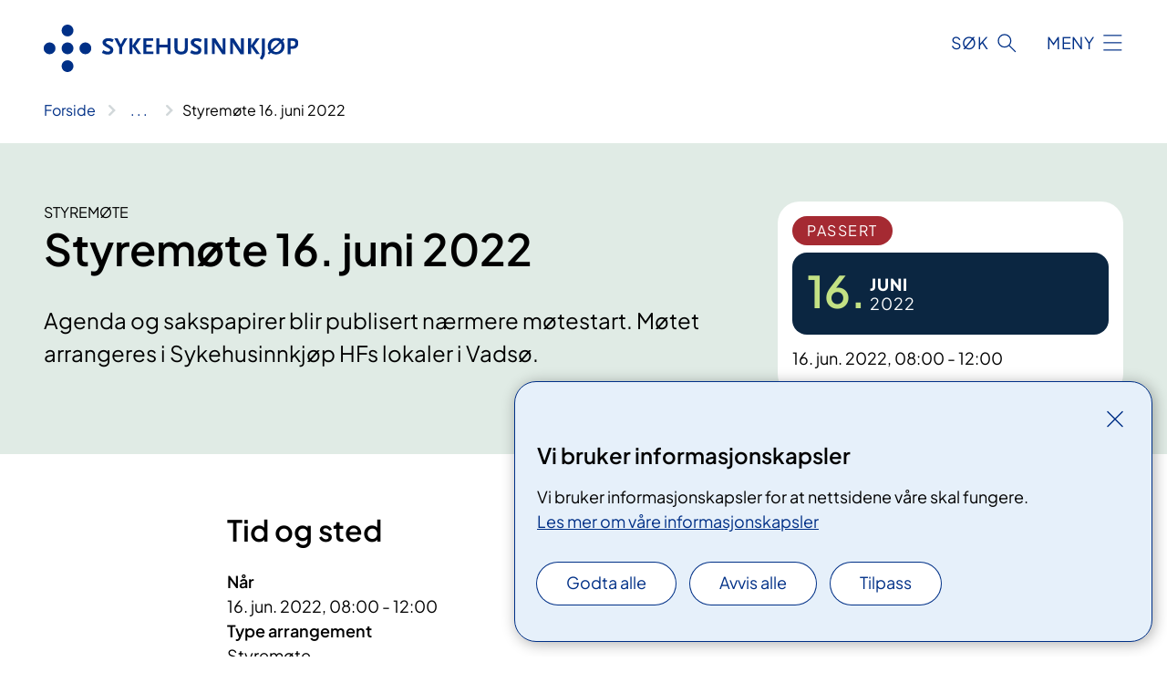

--- FILE ---
content_type: text/html; charset=utf-8
request_url: https://www.sykehusinnkjop.no/arrangementer/styremote-16-juni-2022
body_size: 6331
content:


<!DOCTYPE html>

<html lang="no">

<head>
    <meta name="viewport" content="width=device-width, initial-scale=1" />
    <meta name="format-detection" content="telephone=no" />
    <link href="/static/css/mainstyles.D7Hp8eqn.css" rel="stylesheet"></link>
    <link href="/static/css/components.DD6By0E_.css" rel="stylesheet"></link>
    <link rel="stylesheet" href="/FNSP.styles.css?v=f81adc5c18d68f283c5b8f323da36fa19757957d31440b228f6c420bdaa7cc42" />


<title>Styrem&#xF8;te 16. juni 2022 - Sykehusinnkj&#xF8;p HF</title>
  <meta name="description" content="Agenda og sakspapirer blir publisert n&#xE6;rmere m&#xF8;testart. M&#xF8;tet arrangeres i Sykehusinnkj&#xF8;p HFs lokaler i Vads&#xF8;. " />


    <meta property="og:title" content="Styrem&#xF8;te 16. juni 2022" />
    <meta property="twitter:title" content="Styrem&#xF8;te 16. juni 2022" />
  <meta property="og:description" content="Agenda og sakspapirer blir publisert n&#xE6;rmere m&#xF8;testart. M&#xF8;tet arrangeres i Sykehusinnkj&#xF8;p HFs lokaler i Vads&#xF8;. " />
  <meta property="twitter:description" content="Agenda og sakspapirer blir publisert n&#xE6;rmere m&#xF8;testart. M&#xF8;tet arrangeres i Sykehusinnkj&#xF8;p HFs lokaler i Vads&#xF8;. " />
  <meta name="twitter:card" content="summary_large_image" />
  <meta property="og:image" content="https://www.sykehusinnkjop.no/4afae8/contentassets/bc19928b081841c192334471a434f0de/sykehusinnkjop.jpg?width=1200&height=628&quality=80" />
  <meta property="twitter:image" content="https://www.sykehusinnkjop.no/4afae8/contentassets/bc19928b081841c192334471a434f0de/sykehusinnkjop.jpg?width=1200&height=628&quality=80" />
  <meta property="og:image:secure_url" content="https://www.sykehusinnkjop.no/4afae8/contentassets/bc19928b081841c192334471a434f0de/sykehusinnkjop.jpg?width=1200&height=628&quality=80" />
  <meta property="og:image:alt" content="Logo" />
  <meta property="twitter:image:alt" content="Logo" />
                <link rel="icon" href="/494d9b/globalassets/system/favicon-nasjonal.svg">


<div id="matomo-tracking-props" data-baseUrl="https://app-fnsp-matomo-analytics-prod.azurewebsites.net/" data-siteId="45"></div>
    <script>
        FNSP = {};
        FNSP.API = "https://www.sykehusinnkjop.no";
        FNSP.IsPrint = false;
        FNSP.CurrentSite = {Name: "Sykehusinnkj&#xF8;p", Id: "aa47d614-585c-47bc-a356-444a59ad9617", StartPage: "23302" }
        FNSP.SingleKey = "FOssxJD0F5jW1TW3VRuqxRkuLlAulQIpUCXRESLCOaCvrZEt";
        FNSP.FindEnabled = true;
        FNSP.StoredQuery = false;
    </script>
    <script>
!function(T,l,y){var S=T.location,k="script",D="instrumentationKey",C="ingestionendpoint",I="disableExceptionTracking",E="ai.device.",b="toLowerCase",w="crossOrigin",N="POST",e="appInsightsSDK",t=y.name||"appInsights";(y.name||T[e])&&(T[e]=t);var n=T[t]||function(d){var g=!1,f=!1,m={initialize:!0,queue:[],sv:"5",version:2,config:d};function v(e,t){var n={},a="Browser";return n[E+"id"]=a[b](),n[E+"type"]=a,n["ai.operation.name"]=S&&S.pathname||"_unknown_",n["ai.internal.sdkVersion"]="javascript:snippet_"+(m.sv||m.version),{time:function(){var e=new Date;function t(e){var t=""+e;return 1===t.length&&(t="0"+t),t}return e.getUTCFullYear()+"-"+t(1+e.getUTCMonth())+"-"+t(e.getUTCDate())+"T"+t(e.getUTCHours())+":"+t(e.getUTCMinutes())+":"+t(e.getUTCSeconds())+"."+((e.getUTCMilliseconds()/1e3).toFixed(3)+"").slice(2,5)+"Z"}(),iKey:e,name:"Microsoft.ApplicationInsights."+e.replace(/-/g,"")+"."+t,sampleRate:100,tags:n,data:{baseData:{ver:2}}}}var h=d.url||y.src;if(h){function a(e){var t,n,a,i,r,o,s,c,u,p,l;g=!0,m.queue=[],f||(f=!0,t=h,s=function(){var e={},t=d.connectionString;if(t)for(var n=t.split(";"),a=0;a<n.length;a++){var i=n[a].split("=");2===i.length&&(e[i[0][b]()]=i[1])}if(!e[C]){var r=e.endpointsuffix,o=r?e.location:null;e[C]="https://"+(o?o+".":"")+"dc."+(r||"services.visualstudio.com")}return e}(),c=s[D]||d[D]||"",u=s[C],p=u?u+"/v2/track":d.endpointUrl,(l=[]).push((n="SDK LOAD Failure: Failed to load Application Insights SDK script (See stack for details)",a=t,i=p,(o=(r=v(c,"Exception")).data).baseType="ExceptionData",o.baseData.exceptions=[{typeName:"SDKLoadFailed",message:n.replace(/\./g,"-"),hasFullStack:!1,stack:n+"\nSnippet failed to load ["+a+"] -- Telemetry is disabled\nHelp Link: https://go.microsoft.com/fwlink/?linkid=2128109\nHost: "+(S&&S.pathname||"_unknown_")+"\nEndpoint: "+i,parsedStack:[]}],r)),l.push(function(e,t,n,a){var i=v(c,"Message"),r=i.data;r.baseType="MessageData";var o=r.baseData;return o.message='AI (Internal): 99 message:"'+("SDK LOAD Failure: Failed to load Application Insights SDK script (See stack for details) ("+n+")").replace(/\"/g,"")+'"',o.properties={endpoint:a},i}(0,0,t,p)),function(e,t){if(JSON){var n=T.fetch;if(n&&!y.useXhr)n(t,{method:N,body:JSON.stringify(e),mode:"cors"});else if(XMLHttpRequest){var a=new XMLHttpRequest;a.open(N,t),a.setRequestHeader("Content-type","application/json"),a.send(JSON.stringify(e))}}}(l,p))}function i(e,t){f||setTimeout(function(){!t&&m.core||a()},500)}var e=function(){var n=l.createElement(k);n.src=h;var e=y[w];return!e&&""!==e||"undefined"==n[w]||(n[w]=e),n.onload=i,n.onerror=a,n.onreadystatechange=function(e,t){"loaded"!==n.readyState&&"complete"!==n.readyState||i(0,t)},n}();y.ld<0?l.getElementsByTagName("head")[0].appendChild(e):setTimeout(function(){l.getElementsByTagName(k)[0].parentNode.appendChild(e)},y.ld||0)}try{m.cookie=l.cookie}catch(p){}function t(e){for(;e.length;)!function(t){m[t]=function(){var e=arguments;g||m.queue.push(function(){m[t].apply(m,e)})}}(e.pop())}var n="track",r="TrackPage",o="TrackEvent";t([n+"Event",n+"PageView",n+"Exception",n+"Trace",n+"DependencyData",n+"Metric",n+"PageViewPerformance","start"+r,"stop"+r,"start"+o,"stop"+o,"addTelemetryInitializer","setAuthenticatedUserContext","clearAuthenticatedUserContext","flush"]),m.SeverityLevel={Verbose:0,Information:1,Warning:2,Error:3,Critical:4};var s=(d.extensionConfig||{}).ApplicationInsightsAnalytics||{};if(!0!==d[I]&&!0!==s[I]){var c="onerror";t(["_"+c]);var u=T[c];T[c]=function(e,t,n,a,i){var r=u&&u(e,t,n,a,i);return!0!==r&&m["_"+c]({message:e,url:t,lineNumber:n,columnNumber:a,error:i}),r},d.autoExceptionInstrumented=!0}return m}(y.cfg);function a(){y.onInit&&y.onInit(n)}(T[t]=n).queue&&0===n.queue.length?(n.queue.push(a),n.trackPageView({})):a()}(window,document,{src: "https://js.monitor.azure.com/scripts/b/ai.2.gbl.min.js", crossOrigin: "anonymous", cfg: {instrumentationKey: 'fe8cae6d-aa1c-4609-89b8-088240892f8a', disableCookiesUsage: true }});
</script>

    <script src="/fnspLocalization/deep-merge.js"></script><script src="/fnspLocalization/SharedResources?lang=no"></script>
    <script src="/fnspLocalization/DocumentListResources?lang=no"></script>
    <script src="/fnspLocalization/EventResources?lang=no"></script>
    <script src="/fnspLocalization/DateResources?lang=no"></script>
    <script src="/fnspLocalization/ClinicalTrialResources?lang=no"></script>
</head>

<body class="ui-corporate">
    
    
<div reactComponentId='CookieConsentComponent-18a85514-1235-43e9-8124-0c1a7a7702e6' data-json='{"model":{"title":"Vi bruker informasjonskapsler","description":"Vi bruker informasjonskapsler for at nettsidene v\u00E5re skal fungere.","analyticsTitle":"Trafikkanalyse og statistikk","analyticsDescription":"Ved \u00E5 godta disse informasjonskapslene, samtykker du til anonym registrering av statistikk som brukes til \u00E5 forbedre nettstedets innhold og brukeropplevelse.","thirdPartyTitle":"Informasjons\u0026shy;kapsler fra tredjeparter","thirdPartyDescription":"Noen av nettsidene v\u00E5re kan vise innebygget innhold fra andre nettsteder, som for eksempel videoer. Disse eksterne innholdsleverand\u00F8rene bruker egne informasjonskapsler for \u00E5 kunne vise innholdet.","thirdPartyCookieNotAvailable":null,"requiredTitle":"N\u00F8dvendige informasjons\u0026shy;kapsler","requiredDescription":"Disse informasjonskapslene h\u00E5ndterer rent tekniske funksjoner p\u00E5 nettstedet og er n\u00F8dvendige for at nettsidene v\u00E5re skal fungere.","surveyTitle":"Sp\u00F8rre\u0026shy;unders\u00F8kelser","surveyDescription":"Ved \u00E5 godta disse informasjonskapslene, samtykker du til anonym lagring av hva du svarer p\u00E5 sp\u00F8rsm\u00E5let om deltakelse.","acceptAllText":"Godta alle","acceptSelectedText":"Godta valgte","acceptNecessaryText":"Godta kun n\u00F8dvendige","rejectAllText":"Avvis alle","readMoreAbout":"Les mer om","manageCookiesText":"Administrere informasjonskapsler","withdrawCookiesDescription":"Du kan endre samtykket n\u00E5r som helst ved \u00E5 velge \u0022Administrere informasjonskapsler\u0022 nederst p\u00E5 siden. ","customizeText":"Tilpass","saveText":"Lagre","closeText":"Lukk","cancelText":"Avbryt","cookiePageLink":{"href":"/om-nettstedet/informasjonskapsler/","text":"Les mer om v\u00E5re informasjonskapsler","target":"_blank","isExternal":false,"sameSite":true},"consentDisabled":false,"activeButDisabled":false,"initialPopupDisabled":false,"cookieConsentVariables":{"consent_enabled":true,"consent_active_but_disabled":false,"popup_disabled":false,"force_map_manage_cookies_button":true,"refresh_with_querystring":false,"use_local_cookie_if_not_equal":false}}}'></div>
<script type="module" src="/static/js/CookieConsentComponent.D31auazJ.js"></script>
    
    <a href="#main" class="skiplink">
        Hopp til innhold
    </a>
    



<header>
    <div reactComponentId='HeaderComponent-5c3a2101-eb4b-46ee-9c2c-11b4b5ae662b' data-json='{"headerDTO":{"menu":{"menuButtonText":"Meny","menuItems":[{"title":"Anskaffelser","links":[{"href":"/anskaffelsesplaner/anskaffelser-nasjonale/","text":"Nasjonale anskaffelser","target":null,"isExternal":false,"sameSite":true},{"href":"/anskaffelsesplaner/anskaffelser-legemidler/","text":"Legemidler","target":null,"isExternal":false,"sameSite":true},{"href":"/logistikk-og-elektronisk-samhandling/","text":"Logistikk og elektronisk samhandling","target":null,"isExternal":false,"sameSite":true}],"showCookieButtonAt":-1},{"title":"Avtaler","links":[{"href":"/nasjonale-avtaler/","text":"Nasjonale avtaler","target":null,"isExternal":false,"sameSite":true},{"href":"/avtaler-legemidler/","text":"Avtaler legemidler","target":null,"isExternal":false,"sameSite":true},{"href":"/avtaler-for-helse-sor-ost/","text":"Avtaler for Helse S\u00F8r-\u00D8st","target":null,"isExternal":false,"sameSite":true},{"href":"/avtaler-vest/","text":"Avtaler for Helse Vest","target":null,"isExternal":false,"sameSite":true},{"href":"/avtaler-for-helse-midt-norge/","text":"Avtaler for Helse Midt-Norge","target":null,"isExternal":false,"sameSite":true},{"href":"/avtaler-for-helse-nord/","text":"Avtaler for Helse Nord","target":null,"isExternal":false,"sameSite":true}],"showCookieButtonAt":-1},{"title":"Aktuelt","links":[{"href":"/nyheter/","text":"Nyheter","target":null,"isExternal":false,"sameSite":true},{"href":"/om-oss/nye-innkjopsverktoy/","text":"Nye innkj\u00F8psverkt\u00F8y (Ivalua)","target":null,"isExternal":false,"sameSite":true},{"href":"/arrangementer/","text":"M\u00F8ter og seminarer","target":null,"isExternal":false,"sameSite":true},{"href":"/legemidler/","text":"Legemidler","target":null,"isExternal":false,"sameSite":true},{"href":"/om-oss/informasjon-og-opplering/","text":"Informasjon og oppl\u00E6ring","target":null,"isExternal":false,"sameSite":true},{"href":"/kategoriplaner/","text":"Kategoriplaner","target":null,"isExternal":false,"sameSite":true}],"showCookieButtonAt":-1},{"title":"Om oss","links":[{"href":"/om-oss/","text":"Om Sykehusinnkj\u00F8p","target":null,"isExternal":false,"sameSite":true},{"href":"/om-oss/jobb-i-sykehusinnkjop/","text":"Jobb i Sykehusinnkj\u00F8p","target":null,"isExternal":false,"sameSite":true},{"href":"/om-oss/styret/","text":"Styret","target":null,"isExternal":false,"sameSite":true},{"href":"/om-oss/divisjoner/","text":"Divisjoner","target":null,"isExternal":false,"sameSite":true},{"href":"/om-oss/samfunnsansvar/","text":"B\u00E6rekraft","target":null,"isExternal":false,"sameSite":true}],"showCookieButtonAt":-1}],"headerItemsBottom":[{"href":"https://portal.hstat.no/","text":"Innkj\u00F8psportalen","target":null,"isExternal":true,"sameSite":true},{"href":"https://portal.hstat.no/Reklamasjonsportalen/EditClaim","text":"Reklamasjonsportalen","target":null,"isExternal":true,"sameSite":true},{"href":"https://leverandor.sykehusinnkjop.no/","text":"Leverand\u00F8rportalen","target":null,"isExternal":true,"sameSite":true}],"mainMenuAria":"Hovedmeny"},"search":{"searchButtonText":"S\u00F8k","searchHeadingText":"S\u00F8k","searchPlaceholderText":"S\u00F8k i alt innhold","searchPage":"/sok/","useAutocomplete":true,"autocompleteLanguage":"no","subSiteStartpageGuid":null},"showHeaderSearch":true,"logo":{"startPageUrl":"/","logoUrl":"/495ebd/globalassets/system/logo-sykehusinnkjop.svg","alternativeText":"G\u00E5 til forsiden sykehusinnkjop.no"},"logoNegative":{"startPageUrl":"/","logoUrl":"/495ec2/globalassets/system/logo-sykehusinnkjop-neg.svg","alternativeText":"G\u00E5 til forsiden sykehusinnkjop.no"},"login":null,"skipLinkText":"Hopp til innhold","menuModalTitle":"Hovedmeny","searchModalTitle":"Hoveds\u00F8k","openMenuText":"\u00C5pne meny","closeMenuText":"Lukk","openSearchText":"\u00C5pne s\u00F8k","closeSearchText":"Lukk s\u00F8k","standardColumns":" col-12 col-md-10 col-lg-8 col-xl-7 offset-md-1 offset-lg-2","headerMenuAria":"Toppmeny","disableDefaultHeader":false}}'></div>
<script type="module" src="/static/js/HeaderComponent.GYjjgvWK.js"></script>

</header>    
    <main class="main" id="main">
        <div class="event-page event-page--standard">
            <div class="">
                <div class="container nav-container">
                        <div class="breadcrumbs-language-nav has-breadcrumb">


<div reactComponentId='BreadcrumbComponent-fab7181c-b812-4383-9619-cf0708c78cb5' data-json='{"model":[{"text":"Forside","href":"/","showLink":true},{"text":"Kalender ","href":"/arrangementer/","showLink":true},{"text":"Styrem\u00F8te 16. juni 2022","href":"/arrangementer/styremote-16-juni-2022/","showLink":false}]}'></div>
<script type="module" src="/static/js/BreadcrumbComponent.D-xh09s5.js"></script>
                        </div>
                    
                </div>
            </div>
            
            


<div aria-labelledby="sidetittel">

    <div class="event-page__banner event-page__banner--standard">
        <div class="container">
            <div class="row">
                    <div class="col-12 col-md-6 col-lg-8">
                        
    <p class="stikktittel">Styrem&#xF8;te</p>
<h1 id="sidetittel">Styrem&#xF8;te 16. juni 2022</h1>
                        <p class="ingress">Agenda og sakspapirer blir publisert n&#xE6;rmere m&#xF8;testart. M&#xF8;tet arrangeres i Sykehusinnkj&#xF8;p HFs lokaler i Vads&#xF8;. </p>
                    </div>
                    <div class="col-12 col-md-6 col-lg-4">
                        <div class="event-page__current-card">
                            
<div>
        <div class="event-status event-status--passed">Passert</div>
    
</div>
    <div class="date-card-wrapper">
        <div class="date-card">
            <div class="date-card__date">
                <div class="date-card__day text-yellow-lime">16.</div>
                <div class="date-card__month-year-wrapper">
                    <div class="date-card__month-year">
                        <div class="date-card__month">juni</div>
                        <div class="date-card__year">2022</div>
                    </div>
                </div>
            </div>
        </div>
    </div>

                                <ol class="event-page__current-card-times">
                                        <li class="event-page__facts_fact">16. jun. 2022, 08:00 - 12:00</li>
                                </ol>
                        </div>
                    </div>
            </div>
        </div>
    </div>
    <div class="container">
        <div class="row">
            <div class=" col-12 col-md-10 col-lg-8 col-xl-7 offset-md-1 offset-lg-2">


<section id="fakta" class="event-page__section-facts">
    <h2>Tid og sted</h2>
    <div class="row">
        <dl class="col-12 col-lg-6">
                <dt class="event-page__fact-heading">N&#xE5;r</dt>
                    <dd>
                        <ol class="event-page__facts">
                                <li class="event-page__facts_fact">16. jun. 2022, 08:00 - 12:00</li>
                        </ol>
                    </dd>
                <dt class="event-page__fact-heading">Type arrangement</dt>
                <dd>Styrem&#xF8;te</dd>
        </dl>
        <dl class="col-12 col-lg-6">
        </dl>
    </div>
</section>


                <section id="informasjon-om-kurset" data-title="informasjon-om-kurset" tabindex="-1" class="text-container">
                    


Dersom du ønkser å følge møtet, ta kontakt med Tom Olav Stavseth på epost&#160;<a href="mailto&#58;tom.olav.stavseth@sykehusinnkjop.no">tom.olav.stavseth@sykehusinnkjop.no.</a><br /><br />

<div reactComponentId='DocumentListComponent-92634174-1371-4dac-995e-2fc5e4cece8f' data-json='{"model":{"limit":10,"language":"no","loadAsync":false,"folderId":"73fd255f-bffb-4414-bf4d-61b6576c8d1c","recursive":false,"sortOrder":0,"allowedTypes":["PdfDocument","PowerPointDocument","WordDocument"],"categoryIds":[]}}'></div>
<script type="module" src="/static/js/DocumentListComponent.CiWnNaIN.js"></script>
<br /><br />
                </section>
                <section id="kontakt" data-title="kontakt" tabindex="-1">
                    

                </section>
            </div>
        </div>
    </div>
    <div class="block-content">
        

    </div>
</div>
            
        </div>
            <div class="container print-feedback_container">
                <div class="row">
                    <div class="col-12 col-md-8 col-lg-7 offset-lg-1 col-xl-9 offset-xl-0">


<div reactComponentId='FeedbackComponent-ff824366-b506-4a95-8f87-692f06da4290' data-json='{"model":{"contentId":29330,"characterLimit":255,"cancelButtonText":"Avbryt","characterLimitText":"{count}/{limit} tegn","commentDescription":"Vi kan ikke svare deg p\u00E5 tilbakemeldingen din, men bruker den til \u00E5 forbedre innholdet. Vi ber om at du ikke deler person- eller helseopplysninger.","commentLabel":"Kan du fortelle oss hva du var ute etter?","requiredFieldText":null,"yesCommentLabel":"S\u00E5 bra. Fortell oss gjerne hva du var forn\u00F8yd med.","yesCommentDescription":null,"emptyCommentErrorMessage":"Du m\u00E5 skrive hva du lette etter.","commentTooLongErrorMessage":"Tilbakemeldingen er for lang.","feedbackInputValidation":"^[A-Za-z\u00C0-\u00D6\u00D8-\u00F6\u00F8-\u00FF0-9\u010D\u0111\u014B\u0161\u0167\u017E,.;:\\?\\-\\s]*$","invalidInputErrorMessage":"Beklager, men tilbakemeldingen inneholder tegn som ikke er tillatt.","noButtonText":"Nei","responseErrorMessage":"Obs! Noe gikk galt. Pr\u00F8v igjen senere.","submitButtonText":"Send inn","successMessage":"Takk for din tilbakemelding.","yesButtonText":"Ja","title":"Fant du det du lette etter?"}}'></div>
<script type="module" src="/static/js/FeedbackComponent.jQT8HJyz.js"></script>
                    </div>
                    <div class="d-flex col-md-3 col-lg-2 offset-md-1 offset-lg-1 justify-content-center justify-content-md-end align-items-start">

<div reactComponentId='PrintComponent-7cbe7fe5-7f70-49c0-9739-12cbdf9e333e' data-json='{"filename":"styremote-16-juni-2022","contentId":29330,"language":"no","buttonAtTop":false,"showPropertiesSelection":false,"properties":[{"name":"CustomFrontpage","label":"Eget forsideark med tittel og ingress","show":true}]}'></div>
<script type="module" src="/static/js/PrintComponent.kEgYpnwc.js"></script>
                    </div>
                </div>
            </div>
    </main>



<footer class="footer">
    <div class="container">
            <div class="footer__menu">
                <nav aria-label="Bunnmeny" class="footer__menu-container">
                    <ul>
                            <li>
                                <h2 class="footer__menu-title">Om nettstedet</h2>
                                <ul>
                                        <li class="footer__menu-item"><a class="anchorlink anchorlink--white" href="/om-nettstedet/personvern2/"><span>Personvern</span></a></li>
                                            <li class="footer__menu-item"><button class="manage-cookies anchorlink anchorlink--white"><span>Administrere informasjonskapsler</span></button></li>
                                        <li class="footer__menu-item"><a class="anchorlink anchorlink--white" href="/om-nettstedet/informasjonskapsler/"><span>Informasjonskapsler</span></a></li>
                                        <li class="footer__menu-item"><a class="anchorlink anchorlink--white" href="/om-nettstedet/om-tilgjengelighet/"><span>Om tilgjengelighet</span></a></li>
                                        <li class="footer__menu-item"><a class="anchorlink anchorlink--white anchorlink--external" href="https://uustatus.no/nb/erklaringer/publisert/0a9ab0e2-aaca-4ed9-a138-d1c4a10c8b1d"><span>Tilgjengelighetserkl&#xE6;ring</span></a></li>
                                </ul>
                            </li>
                            <li>
                                <h2 class="footer__menu-title">Kontakt</h2>
                                <ul>
                                        <li class="footer__menu-item"><a class="anchorlink anchorlink--white" href="/om-oss/kontakt-oss/media/"><span>Media</span></a></li>
                                        <li class="footer__menu-item"><a class="anchorlink anchorlink--white" href="/om-oss/kontakt-oss/"><span>Kontakt oss</span></a></li>
                                        <li class="footer__menu-item"><a class="anchorlink anchorlink--white" href="/om-oss/offentleg-postjournal/"><span>Offentleg postjournal</span></a></li>
                                </ul>
                            </li>
                            <li>
                                <h2 class="footer__menu-title">For helsepersonell</h2>
                                <ul>
                                        <li class="footer__menu-item"><a class="anchorlink anchorlink--white anchorlink--external" href="https://portal.hstat.no/"><span>Innkj&#xF8;psportalen</span></a></li>
                                        <li class="footer__menu-item"><a class="anchorlink anchorlink--white anchorlink--external" href="https://portal.hstat.no/Reklamasjonsportalen/EditClaim"><span>Reklamasjonsportalen</span></a></li>
                                </ul>
                            </li>
                            <li>
                                <h2 class="footer__menu-title">For leverand&#xF8;rer</h2>
                                <ul>
                                        <li class="footer__menu-item"><a class="anchorlink anchorlink--white anchorlink--external" href="https://leverandor.sykehusinnkjop.no/"><span>Leverand&#xF8;rportalen</span></a></li>
                                </ul>
                            </li>
                    </ul>

                </nav>
            </div>
    </div>
    
    
    <div class="footer__bottom">
        <div class="container">
                <a href="/" class="footer__logo-link">
                    <img class="footer__logo" src="/495ec2/globalassets/system/logo-sykehusinnkjop-neg.svg" alt="G&#xE5; til forsiden sykehusinnkjop.no" />
                </a>
            <p class="footer__text">
                
            </p>
            <div class="footer__contact row">
                    <section class="col-12 col-md-6 col-xl-4" aria-labelledby="footer-contact-main-section">
                        <h2 class="visuallyhidden" id="footer-contact-main-section">Kontaktinformasjon</h2>
                            <section class="footer__contact-item" aria-labelledby="footer-contact-section-phone">
                                <h3 class="footer__contact-label" id="footer-contact-section-phone">Telefon</h3>


<p><a class="phone-link" href="tel:78950700">78 95 07 00</a></p>
                            </section>
                            <section class="footer__contact-item" aria-labelledby="footer-contact-section-email">
                                <h3 class="footer__contact-label" id="footer-contact-section-email">E-post</h3>

<p class="email-block contact-block--secondary">
        <a href="mailto:post@sykehusinnkjop.no?body=Ikke%20skriv%20sensitiv%20informasjon%20eller%20helseopplysninger%20i%20e-post." data-id="email-33851">post@sykehusinnkjop.no</a>
</p>

                            </section>
                    </section>
                <div class="col-12 col-md-6 col-xl-8">
                    <div class="row">
                            <section class="col-12 col-xl-6" aria-labelledby="footer-address-main-section">
                                <h2 class="visuallyhidden" id="footer-address-main-section">Adresse</h2>
                                    <section class="footer__contact-item" aria-labelledby="footer-contact-section-postal">
                                        <h3 class="footer__contact-label" id="footer-contact-section-postal">Postadresse</h3>



        <p>Sykehusinnkj&#xF8;p HF</p>
    <p>Postboks 40</p>
    <p>9811 Vads&#xF8;</p>
                                    </section>
                            </section>
                        <section class="col-12 col-xl-6 footer__partner" aria-labelledby="footer-organization-section-main">
                            <h2 class="visuallyhidden" id="footer-organization-section-main">Organisasjon</h2>
                                <div class="footer__contact-item">
                                    <h3 class="footer__contact-label">Organisasjonsnummer</h3>
                                    <p class="footer__no-wrap">916 879 067</p>
                                </div>
                            <p class="footer__partner-text"></p>
                        </section>
                    </div>
            
                </div>
            </div>
        </div>
    </div>
</footer>   
    
    <script defer="defer" src="/Util/Find/epi-util/find.js"></script>
<script>
document.addEventListener('DOMContentLoaded',function(){if(typeof FindApi === 'function'){var api = new FindApi();api.setApplicationUrl('/');api.setServiceApiBaseUrl('/find_v2/');api.processEventFromCurrentUri();api.bindWindowEvents();api.bindAClickEvent();api.sendBufferedEvents();}})
</script>

    <script type="module" src="/static/js/shared.CuAa4I5B.js"></script>
    <script src="/resources/bootstrap.min.js?v=9bcd4d0f29dc6556ebeeff44eaa0965f0c7f7308ee58394708cce2f698cca1b0"></script>
    <script type="module" src="/static/js/TableOfContentComponent.Ca_zE37b.js"></script>

</body>

</html>


--- FILE ---
content_type: image/svg+xml
request_url: https://www.sykehusinnkjop.no/495ebd/globalassets/system/logo-sykehusinnkjop.svg
body_size: -873
content:
<?xml version="1.0" encoding="UTF-8"?>
<svg id="Layer_1" data-name="Layer 1" xmlns="http://www.w3.org/2000/svg" version="1.1" viewBox="0 0 310.9 58">
  <defs>
    <style>
      .cls-1 {
        fill: #003087;
        stroke-width: 0px;
      }
    </style>
  </defs>
  <path class="cls-1" d="M36.2,7.2c0,4-3.2,7.2-7.2,7.2s-7.2-3.2-7.2-7.2S25,0,29,0s7.2,3.2,7.2,7.2Z"/>
  <path class="cls-1" d="M36.2,29c0,3.9-3.2,7.2-7.2,7.2s-7.2-3.2-7.2-7.2,3.2-7.2,7.2-7.2,7.2,3.2,7.2,7.2Z"/>
  <path class="cls-1" d="M14.3,29c0,3.9-3.2,7.2-7.2,7.2s-7.2-3.2-7.2-7.2,3.2-7.2,7.2-7.2,7.2,3.2,7.2,7.2Z"/>
  <path class="cls-1" d="M58,29c0,3.9-3.2,7.2-7.2,7.2s-7.2-3.2-7.2-7.2,3.2-7.2,7.2-7.2,7.2,3.2,7.2,7.2Z"/>
  <path class="cls-1" d="M36.2,50.8c0,3.9-3.2,7.2-7.2,7.2s-7.2-3.2-7.2-7.2,3.2-7.2,7.2-7.2,7.2,3.2,7.2,7.2Z"/>
  <path class="cls-1" d="M83.7,21.4c-2.1-.9-3.7-1.4-5-1.4s-2.8.7-2.8,1.8.5,1.3,1.8,2.1c3,1.6,4.9,2.8,5.8,3.7.8.8,1.3,2.1,1.3,3.5,0,3.5-2.5,5.5-6.8,5.5s-1.2,0-1.7-.1c-1.4-.2-2-.4-4-1.3l-1.3-.6,1.6-3.4c1.4.8,2,1.1,2.8,1.3,1,.4,2,.6,2.8.6,1.7,0,2.8-.8,2.8-1.9s-.4-1.4-1.7-2.1l-3-1.7c-3.4-2-4.5-3.3-4.5-5.4s.3-2,.8-2.7c.3-.5.8-1,1.4-1.4,1.4-1,2.6-1.3,4.9-1.3s2.4.1,3.6.5c.9.3,1.5.5,2.8,1.1l-1.5,3.3Z"/>
  <path class="cls-1" d="M95.7,27.8v8.3h-3.7v-8.3l-5.9-11.1h4l3.9,7.6,4.1-7.6h4l-6.5,11.1Z"/>
  <path class="cls-1" d="M114.8,36.1l-6.5-9.2v9.2h-3.7v-19.4h3.7v9l6.1-9h4.3l-6.7,9.4,7,9.9h-4.2Z"/>
  <path class="cls-1" d="M121.6,36.1v-19.4h11.8v3.1h-8.1v4.8h6.6v3.1h-6.6v5.2h8.5v3.1h-12.2Z"/>
  <path class="cls-1" d="M151,36.1v-8.3h-9.9v8.3h-3.7v-19.4h3.7v7.7h9.9v-7.7h3.7v19.4h-3.7Z"/>
  <path class="cls-1" d="M173.1,35.1c-1.4,1-3.1,1.4-5.5,1.4s-4-.4-5.5-1.4c-2-1.4-2.6-3-2.6-6.5v-11.8h3.7v12c0,2.9,1.5,4.3,4.6,4.3s4.3-1.5,4.3-4.3v-12h3.7v11.8c0,3.6-.6,5.1-2.7,6.5Z"/>
  <path class="cls-1" d="M191.3,21.4c-2.1-.9-3.7-1.4-5-1.4s-2.8.7-2.8,1.8.5,1.3,1.8,2.1c3,1.6,4.9,2.8,5.8,3.7.8.8,1.3,2.1,1.3,3.5,0,3.5-2.5,5.5-6.8,5.5s-1.2,0-1.7-.1c-1.4-.2-2-.4-4-1.3l-1.3-.6,1.6-3.4c1.4.8,2,1.1,2.8,1.3,1,.4,2,.6,2.8.6,1.7,0,2.8-.8,2.8-1.9s-.4-1.4-1.7-2.1l-3-1.7c-3.4-2-4.5-3.3-4.5-5.4s.3-2,.8-2.7c.3-.5.8-1,1.4-1.4,1.4-1,2.6-1.3,4.9-1.3s2.4.1,3.6.5c.9.3,1.5.5,2.8,1.1l-1.5,3.3Z"/>
  <path class="cls-1" d="M196.1,16.8h3.7v19.4h-3.7v-19.4Z"/>
  <path class="cls-1" d="M217.9,36.3l-8.3-12.5-.6-1.2c-.1-.2-.2-.4-.3-.7v14.2h-3.5v-19.4h4.3l7.8,12.3c.6.9.8,1.5,1,2.1v-14.4h3.5v19.5h-3.9Z"/>
  <path class="cls-1" d="M240.2,36.3l-8.3-12.5-.6-1.2c-.1-.2-.2-.4-.3-.7v14.2h-3.5v-19.4h4.3l7.8,12.3c.6.9.8,1.5,1,2.1v-14.4h3.5v19.5h-3.9Z"/>
  <path class="cls-1" d="M259.5,36.1l-6.5-9.2v9.2h-3.7v-19.4h3.7v9l6.1-9h4.3l-6.7,9.4,7,9.9h-4.2Z"/>
  <path class="cls-1" d="M268.3,40.3c-.6,1-.9,1.5-1.9,2.7l-2.8-1.8c1-1.6,1.2-2,1.6-2.8.7-1.4.9-2.8.9-4.9v-16.6h3.7v19.9c-.5,1.7-.8,2.3-1.6,3.6Z"/>
  <path class="cls-1" d="M289.1,22.8l-9.4,9.1c1.2,1,2.6,1.6,4,1.6,3.5,0,6.3-3,6.3-7s-.2-2.5-.9-3.7ZM283.6,19.5c-3.6,0-6.3,3-6.3,6.9s.3,2.7.9,3.8l9.4-9.1c-1.3-1.1-2.5-1.6-4-1.6ZM283.7,36.5c-2.4,0-4.6-.7-6.7-2.1l-2.1,2.1-1.7-1.6,2.2-2c-1.5-2.2-2.1-4-2.1-6.4,0-6,4.2-10.1,10.2-10.1s5,.7,6.7,2.1l1.9-1.9,1.7,1.5-2.1,2c1.4,1.8,2.1,3.9,2.1,6.3,0,5.9-4.3,10.1-10.3,10.1Z"/>
  <path class="cls-1" d="M303.8,19.9h-2.6v6.5h.9c.4,0,.7,0,.8,0,2.9,0,4.1-1.1,4.1-3.4s-1-3.1-3.3-3.1ZM308.7,27.9c-1.4,1.2-3.1,1.7-5.7,1.7s-1.1,0-1.8,0v6.6h-3.7v-19.4h6.6c2.5,0,3.9.4,5.1,1.6,1.1,1.1,1.6,2.6,1.6,4.3s-.8,4-2.2,5.2Z"/>
</svg>

--- FILE ---
content_type: image/svg+xml
request_url: https://www.sykehusinnkjop.no/495ec2/globalassets/system/logo-sykehusinnkjop-neg.svg
body_size: -1139
content:
<?xml version="1.0" encoding="UTF-8"?>
<svg id="Layer_1" data-name="Layer 1" xmlns="http://www.w3.org/2000/svg" version="1.1" viewBox="0 0 309.8 58">
  <defs>
    <style>
      .cls-1 {
        fill: #fff;
        stroke-width: 0px;
      }
    </style>
  </defs>
  <path class="cls-1" d="M36,7.2c0,4-3.2,7.2-7.1,7.2s-7.1-3.2-7.1-7.2S25,0,28.9,0s7.1,3.2,7.1,7.2Z"/>
  <path class="cls-1" d="M36,29c0,3.9-3.2,7.2-7.1,7.2s-7.1-3.2-7.1-7.2,3.2-7.2,7.1-7.2,7.1,3.2,7.1,7.2Z"/>
  <path class="cls-1" d="M14.3,29c0,3.9-3.2,7.2-7.1,7.2s-7.1-3.2-7.1-7.2,3.2-7.2,7.1-7.2,7.1,3.2,7.1,7.2Z"/>
  <path class="cls-1" d="M57.8,29c0,3.9-3.2,7.2-7.1,7.2s-7.1-3.2-7.1-7.2,3.2-7.2,7.1-7.2,7.1,3.2,7.1,7.2Z"/>
  <path class="cls-1" d="M36,50.8c0,3.9-3.2,7.2-7.1,7.2s-7.1-3.2-7.1-7.2,3.2-7.2,7.1-7.2,7.1,3.2,7.1,7.2Z"/>
  <path class="cls-1" d="M83.4,21.4c-2-.9-3.7-1.4-5-1.4s-2.8.7-2.8,1.8.5,1.3,1.8,2.1c3,1.6,4.9,2.8,5.8,3.7.8.8,1.3,2.1,1.3,3.5,0,3.5-2.5,5.5-6.8,5.5s-1.2,0-1.7-.1c-1.4-.2-2-.4-4-1.3l-1.3-.6,1.5-3.4c1.4.8,2,1.1,2.7,1.3,1,.4,2,.6,2.8.6,1.7,0,2.8-.8,2.8-1.9s-.4-1.4-1.7-2.1l-3-1.7c-3.4-2-4.5-3.3-4.5-5.4s.3-2,.8-2.7c.3-.5.8-1,1.4-1.4,1.4-1,2.6-1.3,4.9-1.3s2.4.1,3.6.5c.9.3,1.5.5,2.7,1.1l-1.5,3.3Z"/>
  <path class="cls-1" d="M95.3,27.8v8.3h-3.7v-8.3l-5.9-11.1h4l3.9,7.6,4.1-7.6h4l-6.4,11.1Z"/>
  <path class="cls-1" d="M114.4,36.1l-6.4-9.2v9.2h-3.7v-19.4h3.7v9l6.1-9h4.2l-6.6,9.4,7,9.9h-4.2Z"/>
  <path class="cls-1" d="M121.1,36.1v-19.4h11.8v3.1h-8.1v4.8h6.6v3.1h-6.6v5.2h8.4v3.1h-12.1Z"/>
  <path class="cls-1" d="M150.5,36.1v-8.3h-9.9v8.3h-3.7v-19.4h3.7v7.7h9.9v-7.7h3.7v19.4h-3.7Z"/>
  <path class="cls-1" d="M172.5,35.1c-1.4,1-3,1.4-5.4,1.4s-4-.4-5.5-1.4c-2-1.4-2.6-3-2.6-6.5v-11.8h3.7v12c0,2.9,1.5,4.3,4.6,4.3s4.3-1.5,4.3-4.3v-12h3.7v11.8c0,3.6-.6,5.1-2.7,6.5Z"/>
  <path class="cls-1" d="M190.6,21.4c-2-.9-3.7-1.4-5-1.4s-2.8.7-2.8,1.8.5,1.3,1.8,2.1c3,1.6,4.9,2.8,5.8,3.7.8.8,1.3,2.1,1.3,3.5,0,3.5-2.5,5.5-6.8,5.5s-1.2,0-1.7-.1c-1.4-.2-2-.4-4-1.3l-1.3-.6,1.5-3.4c1.4.8,2,1.1,2.7,1.3,1,.4,2,.6,2.8.6,1.7,0,2.8-.8,2.8-1.9s-.4-1.4-1.7-2.1l-3-1.7c-3.4-2-4.5-3.3-4.5-5.4s.3-2,.8-2.7c.3-.5.8-1,1.4-1.4,1.4-1,2.6-1.3,4.9-1.3s2.4.1,3.6.5c.9.3,1.5.5,2.8,1.1l-1.5,3.3Z"/>
  <path class="cls-1" d="M195.4,16.8h3.7v19.4h-3.7v-19.4Z"/>
  <path class="cls-1" d="M217.2,36.3l-8.3-12.5-.6-1.2c-.1-.2-.2-.4-.3-.7v14.2h-3.5v-19.4h4.2l7.8,12.3c.6.9.8,1.5,1,2.1v-14.4h3.5v19.5h-3.9Z"/>
  <path class="cls-1" d="M239.3,36.3l-8.3-12.5-.6-1.2c-.1-.2-.2-.4-.3-.7v14.2h-3.5v-19.4h4.2l7.8,12.3c.6.9.8,1.5,1,2.1v-14.4h3.5v19.5h-3.9Z"/>
  <path class="cls-1" d="M258.6,36.1l-6.4-9.2v9.2h-3.7v-19.4h3.7v9l6.1-9h4.2l-6.6,9.4,7,9.9h-4.2Z"/>
  <path class="cls-1" d="M267.4,40.3c-.6,1-.9,1.5-1.9,2.7l-2.8-1.8c1-1.6,1.2-2,1.6-2.8.7-1.4.9-2.8.9-4.9v-16.6h3.7v19.9c-.5,1.7-.8,2.3-1.6,3.6Z"/>
  <path class="cls-1" d="M288.1,22.8l-9.4,9.1c1.2,1,2.5,1.6,4,1.6,3.5,0,6.3-3,6.3-7s-.2-2.5-.9-3.7ZM282.6,19.5c-3.6,0-6.3,3-6.3,6.9s.3,2.7.9,3.8l9.4-9.1c-1.3-1.1-2.5-1.6-4-1.6ZM282.7,36.5c-2.4,0-4.6-.7-6.6-2.1l-2,2.1-1.7-1.6,2.2-2c-1.5-2.2-2.1-4-2.1-6.4,0-6,4.2-10.1,10.2-10.1s4.9.7,6.7,2.1l1.9-1.9,1.7,1.5-2.1,2c1.4,1.8,2.1,3.9,2.1,6.3,0,5.9-4.2,10.1-10.2,10.1Z"/>
  <path class="cls-1" d="M302.7,19.9h-2.6v6.5h.9c.4,0,.7,0,.8,0,2.9,0,4.1-1.1,4.1-3.4s-1-3.1-3.3-3.1ZM307.6,27.9c-1.4,1.2-3.1,1.7-5.7,1.7s-1.1,0-1.8,0v6.6h-3.7v-19.4h6.6c2.5,0,3.9.4,5.1,1.6,1.1,1.1,1.6,2.6,1.6,4.3s-.8,4-2.2,5.2Z"/>
</svg>